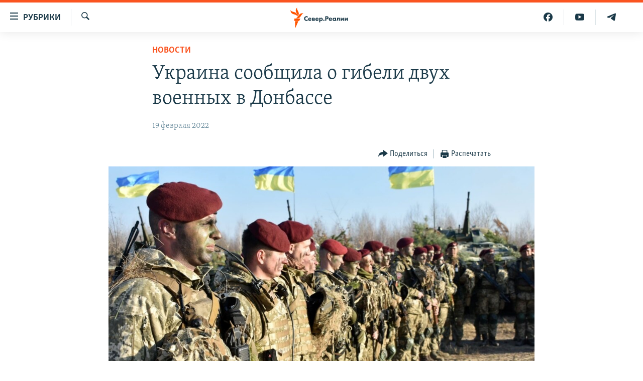

--- FILE ---
content_type: text/html; charset=utf-8
request_url: https://www.severreal.org/a/ukraina-soobschila-o-gibeli-dvuh-voennyh-v-donbasse/31711721.html
body_size: 13294
content:

<!DOCTYPE html>
<html lang="ru" dir="ltr" class="no-js">
<head>
<link href="/Content/responsive/RFE/ru-RU-SEV/RFE-ru-RU-SEV.css?&amp;av=0.0.0.0&amp;cb=371" rel="stylesheet"/>
<script src="https://tags.severreal.org/rferl-pangea/prod/utag.sync.js"></script> <script type='text/javascript' src='https://www.youtube.com/iframe_api' async></script>
<link rel="manifest" href="/manifest.json">
<script type="text/javascript">
//a general 'js' detection, must be on top level in <head>, due to CSS performance
document.documentElement.className = "js";
var cacheBuster = "371";
var appBaseUrl = "/";
var imgEnhancerBreakpoints = [0, 144, 256, 408, 650, 1023, 1597];
var isLoggingEnabled = false;
var isPreviewPage = false;
var isLivePreviewPage = false;
if (!isPreviewPage) {
window.RFE = window.RFE || {};
window.RFE.cacheEnabledByParam = window.location.href.indexOf('nocache=1') === -1;
const url = new URL(window.location.href);
const params = new URLSearchParams(url.search);
// Remove the 'nocache' parameter
params.delete('nocache');
// Update the URL without the 'nocache' parameter
url.search = params.toString();
window.history.replaceState(null, '', url.toString());
} else {
window.addEventListener('load', function() {
const links = window.document.links;
for (let i = 0; i < links.length; i++) {
links[i].href = '#';
links[i].target = '_self';
}
})
}
// Iframe & Embed detection
var embedProperties = {};
try {
// Reliable way to check if we are in an iframe.
var isIframe = window.self !== window.top;
embedProperties.is_iframe = isIframe;
if (!isIframe) {
embedProperties.embed_context = "main";
} else {
// We are in an iframe. Let's try to access the parent.
// This access will only fail with strict cross-origin (without document.domain).
var parentLocation = window.top.location;
// The access succeeded. Now we explicitly compare the hostname.
if (window.location.hostname === parentLocation.hostname) {
embedProperties.embed_context = "embed_self";
} else {
// Hostname is different (e.g. different subdomain with document.domain)
embedProperties.embed_context = "embed_cross";
}
// Since the access works, we can safely get the details.
embedProperties.url_parent = parentLocation.href;
embedProperties.title_parent = window.top.document.title;
}
} catch (err) {
// We are in an iframe, and an error occurred, probably due to cross-origin restrictions.
embedProperties.is_iframe = true;
embedProperties.embed_context = "embed_cross";
// We cannot access the properties of window.top.
// `document.referrer` can sometimes provide the URL of the parent page.
// It is not 100% reliable, but it is the best we can do in this situation.
embedProperties.url_parent = document.referrer || null;
embedProperties.title_parent = null; // We can't get to the title in a cross-origin scenario.
}
var pwaEnabled = true;
var swCacheDisabled;
</script>
<meta charset="utf-8" />
<title>Украина сообщила о гибели двух военных в Донбассе</title>
<meta name="description" content="Ещё четверо были ранены" />
<meta name="keywords" content="Новости, украина, Донбасс, вторжение в украину, война с украиной 2022 , лнр и днр" />
<meta name="viewport" content="width=device-width, initial-scale=1.0" />
<meta http-equiv="X-UA-Compatible" content="IE=edge" />
<meta name="robots" content="max-image-preview:large"><meta name = "yandex-verification" content = "0d8cc83685df6fb2" />
<meta name="facebook-domain-verification" content="rnvrrgh5t3xlxpw798g39abgbkkvp7" />
<link href="https://www.severreal.org/a/ukraina-soobschila-o-gibeli-dvuh-voennyh-v-donbasse/31711721.html" rel="canonical" />
<meta name="apple-mobile-web-app-title" content="RFE/RL" />
<meta name="apple-mobile-web-app-status-bar-style" content="black" />
<meta name="apple-itunes-app" content="app-id=478861937, app-argument=//31711721.ltr" />
<meta content="Украина сообщила о гибели двух военных в Донбассе" property="og:title" />
<meta content="Ещё четверо были ранены" property="og:description" />
<meta content="article" property="og:type" />
<meta content="https://www.severreal.org/a/ukraina-soobschila-o-gibeli-dvuh-voennyh-v-donbasse/31711721.html" property="og:url" />
<meta content="Север.Реалии " property="og:site_name" />
<meta content="https://gdb.rferl.org/b526e146-78ba-46b5-8faa-dfb5e5ed926b_cx0_cy2_cw0_w1200_h630.jpg" property="og:image" />
<meta content="1200" property="og:image:width" />
<meta content="630" property="og:image:height" />
<meta content="403534157431511" property="fb:app_id" />
<meta content="summary_large_image" name="twitter:card" />
<meta content="@SomeAccount" name="twitter:site" />
<meta content="https://gdb.rferl.org/b526e146-78ba-46b5-8faa-dfb5e5ed926b_cx0_cy2_cw0_w1200_h630.jpg" name="twitter:image" />
<meta content="Украина сообщила о гибели двух военных в Донбассе" name="twitter:title" />
<meta content="Ещё четверо были ранены" name="twitter:description" />
<link rel="amphtml" href="https://www.severreal.org/amp/ukraina-soobschila-o-gibeli-dvuh-voennyh-v-donbasse/31711721.html" />
<script type="application/ld+json">{"articleSection":"Новости","isAccessibleForFree":true,"headline":"Украина сообщила о гибели двух военных в Донбассе","inLanguage":"ru-RU-SEV","keywords":"Новости, украина, Донбасс, вторжение в украину, война с украиной 2022 , лнр и днр","author":{"@type":"Person","name":"RFE/RL"},"datePublished":"2022-02-19 18:20:48Z","dateModified":"2022-02-19 18:20:48Z","publisher":{"logo":{"width":512,"height":220,"@type":"ImageObject","url":"https://www.severreal.org/Content/responsive/RFE/ru-RU-SEV/img/logo.png"},"@type":"NewsMediaOrganization","url":"https://www.severreal.org","sameAs":["https://t.me/severrealii","https://www.youtube.com/channel/UCXbY7Lu7rj1ZwpkzDjJDFIw","https://www.facebook.com/severreal/","https://twitter.com/severrealii","https://www.instagram.com/sever.real/"],"name":"Север.Реалии","alternateName":""},"@context":"https://schema.org","@type":"NewsArticle","mainEntityOfPage":"https://www.severreal.org/a/ukraina-soobschila-o-gibeli-dvuh-voennyh-v-donbasse/31711721.html","url":"https://www.severreal.org/a/ukraina-soobschila-o-gibeli-dvuh-voennyh-v-donbasse/31711721.html","description":"Ещё четверо были ранены","image":{"width":1080,"height":608,"@type":"ImageObject","url":"https://gdb.rferl.org/b526e146-78ba-46b5-8faa-dfb5e5ed926b_cx0_cy2_cw0_w1080_h608.jpg"},"name":"Украина сообщила о гибели двух военных в Донбассе"}</script>
<script src="/Scripts/responsive/infographics.b?v=dVbZ-Cza7s4UoO3BqYSZdbxQZVF4BOLP5EfYDs4kqEo1&amp;av=0.0.0.0&amp;cb=371"></script>
<script src="/Scripts/responsive/loader.b?v=C-JLefdHQ4ECvt5x4bMsJCTq2VRkcN8JUkP-IB-DzAI1&amp;av=0.0.0.0&amp;cb=371"></script>
<link rel="icon" type="image/svg+xml" href="/Content/responsive/RFE/img/webApp/favicon.svg" />
<link rel="alternate icon" href="/Content/responsive/RFE/img/webApp/favicon.ico" />
<link rel="mask-icon" color="#ea6903" href="/Content/responsive/RFE/img/webApp/favicon_safari.svg" />
<link rel="apple-touch-icon" sizes="152x152" href="/Content/responsive/RFE/img/webApp/ico-152x152.png" />
<link rel="apple-touch-icon" sizes="144x144" href="/Content/responsive/RFE/img/webApp/ico-144x144.png" />
<link rel="apple-touch-icon" sizes="114x114" href="/Content/responsive/RFE/img/webApp/ico-114x114.png" />
<link rel="apple-touch-icon" sizes="72x72" href="/Content/responsive/RFE/img/webApp/ico-72x72.png" />
<link rel="apple-touch-icon-precomposed" href="/Content/responsive/RFE/img/webApp/ico-57x57.png" />
<link rel="icon" sizes="192x192" href="/Content/responsive/RFE/img/webApp/ico-192x192.png" />
<link rel="icon" sizes="128x128" href="/Content/responsive/RFE/img/webApp/ico-128x128.png" />
<meta name="msapplication-TileColor" content="#ffffff" />
<meta name="msapplication-TileImage" content="/Content/responsive/RFE/img/webApp/ico-144x144.png" />
<link rel="preload" href="/Content/responsive/fonts/Skolar-Lt_Cyrl_v2.4.woff" type="font/woff" as="font" crossorigin="anonymous" />
<link rel="alternate" type="application/rss+xml" title="RFE/RL - Top Stories [RSS]" href="/api/" />
<link rel="sitemap" type="application/rss+xml" href="/sitemap.xml" />
<script type="text/javascript">
var analyticsData = Object.assign(embedProperties, {url:"https://www.severreal.org/a/ukraina-soobschila-o-gibeli-dvuh-voennyh-v-donbasse/31711721.html",property_id:"520",article_uid:"31711721",page_title:"Украина сообщила о гибели двух военных в Донбассе",page_type:"article",content_type:"article",subcontent_type:"article",last_modified:"2022-02-19 18:20:48Z",pub_datetime:"2022-02-19 18:20:48Z",section:"новости",english_section:"news",byline:"",categories:"news",tags:"украина;донбасс;вторжение в украину;война с украиной 2022 ;лнр и днр",domain:"www.severreal.org",language:"Russian",language_service:"RFERL Russian",platform:"web",copied:"no",copied_article:"",copied_title:"",runs_js:"Yes",cms_release:"8.45.0.0.371",enviro_type:"prod",slug:"ukraina-soobschila-o-gibeli-dvuh-voennyh-v-donbasse",entity:"RFE",short_language_service:"RU",platform_short:"W",page_name:"Украина сообщила о гибели двух военных в Донбассе"});
// Push Analytics data as GTM message (without "event" attribute and before GTM initialization)
window.dataLayer = window.dataLayer || [];
window.dataLayer.push(analyticsData);
</script>
<script type="text/javascript" data-cookiecategory="analytics">
var gtmEventObject = {event: 'page_meta_ready'};window.dataLayer = window.dataLayer || [];window.dataLayer.push(gtmEventObject);
var renderGtm = "true";
if (renderGtm === "true") {
(function(w,d,s,l,i){w[l]=w[l]||[];w[l].push({'gtm.start':new Date().getTime(),event:'gtm.js'});var f=d.getElementsByTagName(s)[0],j=d.createElement(s),dl=l!='dataLayer'?'&l='+l:'';j.async=true;j.src='//www.googletagmanager.com/gtm.js?id='+i+dl;f.parentNode.insertBefore(j,f);})(window,document,'script','dataLayer','GTM-WXZBPZ');
}
</script>
</head>
<body class=" nav-no-loaded cc_theme pg-article pg-article--single-column print-lay-article nojs-images ">
<noscript><iframe src="https://www.googletagmanager.com/ns.html?id=GTM-WXZBPZ" height="0" width="0" style="display:none;visibility:hidden"></iframe></noscript> <script type="text/javascript" data-cookiecategory="analytics">
var gtmEventObject = {event: 'page_meta_ready'};window.dataLayer = window.dataLayer || [];window.dataLayer.push(gtmEventObject);
var renderGtm = "true";
if (renderGtm === "true") {
(function(w,d,s,l,i){w[l]=w[l]||[];w[l].push({'gtm.start':new Date().getTime(),event:'gtm.js'});var f=d.getElementsByTagName(s)[0],j=d.createElement(s),dl=l!='dataLayer'?'&l='+l:'';j.async=true;j.src='//www.googletagmanager.com/gtm.js?id='+i+dl;f.parentNode.insertBefore(j,f);})(window,document,'script','dataLayer','GTM-WXZBPZ');
}
</script>
<!--Analytics tag js version start-->
<script type="text/javascript" data-cookiecategory="analytics">
var utag_data = Object.assign({}, analyticsData, {pub_year:"2022",pub_month:"02",pub_day:"19",pub_hour:"18",pub_weekday:"Saturday"});
if(typeof(TealiumTagFrom)==='function' && typeof(TealiumTagSearchKeyword)==='function') {
var utag_from=TealiumTagFrom();var utag_searchKeyword=TealiumTagSearchKeyword();
if(utag_searchKeyword!=null && utag_searchKeyword!=='' && utag_data["search_keyword"]==null) utag_data["search_keyword"]=utag_searchKeyword;if(utag_from!=null && utag_from!=='') utag_data["from"]=TealiumTagFrom();}
if(window.top!== window.self&&utag_data.page_type==="snippet"){utag_data.page_type = 'iframe';}
try{if(window.top!==window.self&&window.self.location.hostname===window.top.location.hostname){utag_data.platform = 'self-embed';utag_data.platform_short = 'se';}}catch(e){if(window.top!==window.self&&window.self.location.search.includes("platformType=self-embed")){utag_data.platform = 'cross-promo';utag_data.platform_short = 'cp';}}
(function(a,b,c,d){ a="https://tags.severreal.org/rferl-pangea/prod/utag.js"; b=document;c="script";d=b.createElement(c);d.src=a;d.type="text/java"+c;d.async=true; a=b.getElementsByTagName(c)[0];a.parentNode.insertBefore(d,a); })();
</script>
<!--Analytics tag js version end-->
<!-- Analytics tag management NoScript -->
<noscript>
<img style="position: absolute; border: none;" src="https://ssc.severreal.org/b/ss/bbgprod,bbgentityrferl/1/G.4--NS/618099652?pageName=rfe%3aru%3aw%3aarticle%3a%d0%a3%d0%ba%d1%80%d0%b0%d0%b8%d0%bd%d0%b0%20%d1%81%d0%be%d0%be%d0%b1%d1%89%d0%b8%d0%bb%d0%b0%20%d0%be%20%d0%b3%d0%b8%d0%b1%d0%b5%d0%bb%d0%b8%20%d0%b4%d0%b2%d1%83%d1%85%20%d0%b2%d0%be%d0%b5%d0%bd%d0%bd%d1%8b%d1%85%20%d0%b2%20%d0%94%d0%be%d0%bd%d0%b1%d0%b0%d1%81%d1%81%d0%b5&amp;c6=%d0%a3%d0%ba%d1%80%d0%b0%d0%b8%d0%bd%d0%b0%20%d1%81%d0%be%d0%be%d0%b1%d1%89%d0%b8%d0%bb%d0%b0%20%d0%be%20%d0%b3%d0%b8%d0%b1%d0%b5%d0%bb%d0%b8%20%d0%b4%d0%b2%d1%83%d1%85%20%d0%b2%d0%be%d0%b5%d0%bd%d0%bd%d1%8b%d1%85%20%d0%b2%20%d0%94%d0%be%d0%bd%d0%b1%d0%b0%d1%81%d1%81%d0%b5&amp;v36=8.45.0.0.371&amp;v6=D=c6&amp;g=https%3a%2f%2fwww.severreal.org%2fa%2fukraina-soobschila-o-gibeli-dvuh-voennyh-v-donbasse%2f31711721.html&amp;c1=D=g&amp;v1=D=g&amp;events=event1,event52&amp;c16=rferl%20russian&amp;v16=D=c16&amp;c5=news&amp;v5=D=c5&amp;ch=%d0%9d%d0%be%d0%b2%d0%be%d1%81%d1%82%d0%b8&amp;c15=russian&amp;v15=D=c15&amp;c4=article&amp;v4=D=c4&amp;c14=31711721&amp;v14=D=c14&amp;v20=no&amp;c17=web&amp;v17=D=c17&amp;mcorgid=518abc7455e462b97f000101%40adobeorg&amp;server=www.severreal.org&amp;pageType=D=c4&amp;ns=bbg&amp;v29=D=server&amp;v25=rfe&amp;v30=520&amp;v105=D=User-Agent " alt="analytics" width="1" height="1" /></noscript>
<!-- End of Analytics tag management NoScript -->
<!--*** Accessibility links - For ScreenReaders only ***-->
<section>
<div class="sr-only">
<h2>Ссылки для упрощенного доступа</h2>
<ul>
<li><a href="#content" data-disable-smooth-scroll="1">Вернуться к основному содержанию</a></li>
<li><a href="#navigation" data-disable-smooth-scroll="1">Вернутся к главной навигации</a></li>
<li><a href="#txtHeaderSearch" data-disable-smooth-scroll="1">Вернутся к поиску</a></li>
</ul>
</div>
</section>
<div class="fb-quote"></div>
<div dir="ltr">
<div id="page">
<aside>
<div class="c-lightbox overlay-modal">
<div class="c-lightbox__intro">
<h2 class="c-lightbox__intro-title"></h2>
<button class="btn btn--rounded c-lightbox__btn c-lightbox__intro-next" title="Следующий">
<span class="ico ico--rounded ico-chevron-forward"></span>
<span class="sr-only">Следующий</span>
</button>
</div>
<div class="c-lightbox__nav">
<button class="btn btn--rounded c-lightbox__btn c-lightbox__btn--close" title="Закрыть">
<span class="ico ico--rounded ico-close"></span>
<span class="sr-only">Закрыть</span>
</button>
<button class="btn btn--rounded c-lightbox__btn c-lightbox__btn--prev" title="Предыдущий">
<span class="ico ico--rounded ico-chevron-backward"></span>
<span class="sr-only">Предыдущий</span>
</button>
<button class="btn btn--rounded c-lightbox__btn c-lightbox__btn--next" title="Следующий">
<span class="ico ico--rounded ico-chevron-forward"></span>
<span class="sr-only">Следующий</span>
</button>
</div>
<div class="c-lightbox__content-wrap">
<figure class="c-lightbox__content">
<span class="c-spinner c-spinner--lightbox">
<img src="/Content/responsive/img/player-spinner.png"
alt="пожалуйста, подождите"
title="пожалуйста, подождите" />
</span>
<div class="c-lightbox__img">
<div class="thumb">
<img src="" alt="" />
</div>
</div>
<figcaption>
<div class="c-lightbox__info c-lightbox__info--foot">
<span class="c-lightbox__counter"></span>
<span class="caption c-lightbox__caption"></span>
</div>
</figcaption>
</figure>
</div>
<div class="hidden">
<div class="content-advisory__box content-advisory__box--lightbox">
<span class="content-advisory__box-text">This image contains sensitive content which some people may find offensive or disturbing.</span>
<button class="btn btn--transparent content-advisory__box-btn m-t-md" value="text" type="button">
<span class="btn__text">
Click to reveal
</span>
</button>
</div>
</div>
</div>
<div class="print-dialogue">
<div class="container">
<h3 class="print-dialogue__title section-head">Print Options:</h3>
<div class="print-dialogue__opts">
<ul class="print-dialogue__opt-group">
<li class="form__group form__group--checkbox">
<input class="form__check " id="checkboxImages" name="checkboxImages" type="checkbox" checked="checked" />
<label for="checkboxImages" class="form__label m-t-md">Images</label>
</li>
<li class="form__group form__group--checkbox">
<input class="form__check " id="checkboxMultimedia" name="checkboxMultimedia" type="checkbox" checked="checked" />
<label for="checkboxMultimedia" class="form__label m-t-md">Multimedia</label>
</li>
</ul>
<ul class="print-dialogue__opt-group">
<li class="form__group form__group--checkbox">
<input class="form__check " id="checkboxEmbedded" name="checkboxEmbedded" type="checkbox" checked="checked" />
<label for="checkboxEmbedded" class="form__label m-t-md">Embedded Content</label>
</li>
<li class="form__group form__group--checkbox">
<input class="form__check " id="checkboxComments" name="checkboxComments" type="checkbox" />
<label for="checkboxComments" class="form__label m-t-md"> Comments</label>
</li>
</ul>
</div>
<div class="print-dialogue__buttons">
<button class="btn btn--secondary close-button" type="button" title="Отменить">
<span class="btn__text ">Отменить</span>
</button>
<button class="btn btn-cust-print m-l-sm" type="button" title="Распечатать">
<span class="btn__text ">Распечатать</span>
</button>
</div>
</div>
</div>
<div class="ctc-message pos-fix">
<div class="ctc-message__inner">Link has been copied to clipboard</div>
</div>
</aside>
<div class="hdr-20 hdr-20--big">
<div class="hdr-20__inner">
<div class="hdr-20__max pos-rel">
<div class="hdr-20__side hdr-20__side--primary d-flex">
<label data-for="main-menu-ctrl" data-switcher-trigger="true" data-switch-target="main-menu-ctrl" class="burger hdr-trigger pos-rel trans-trigger" data-trans-evt="click" data-trans-id="menu">
<span class="ico ico-close hdr-trigger__ico hdr-trigger__ico--close burger__ico burger__ico--close"></span>
<span class="ico ico-menu hdr-trigger__ico hdr-trigger__ico--open burger__ico burger__ico--open"></span>
<span class="burger__label">Рубрики</span>
</label>
<div class="menu-pnl pos-fix trans-target" data-switch-target="main-menu-ctrl" data-trans-id="menu">
<div class="menu-pnl__inner">
<nav class="main-nav menu-pnl__item menu-pnl__item--first">
<ul class="main-nav__list accordeon" data-analytics-tales="false" data-promo-name="link" data-location-name="nav,secnav">
<li class="main-nav__item">
<a class="main-nav__item-name main-nav__item-name--link" href="/reports" title="Репортаж" data-item-name="reports" >Репортаж</a>
</li>
<li class="main-nav__item">
<a class="main-nav__item-name main-nav__item-name--link" href="/razbor" title="Экспертиза" data-item-name="review" >Экспертиза</a>
</li>
<li class="main-nav__item">
<a class="main-nav__item-name main-nav__item-name--link" href="/interview" title="интервью" data-item-name="interview" >интервью</a>
</li>
<li class="main-nav__item">
<a class="main-nav__item-name main-nav__item-name--link" href="/opinions" title="мнения" data-item-name="opinions" >мнения</a>
</li>
<li class="main-nav__item">
<a class="main-nav__item-name main-nav__item-name--link" href="/history" title="история" data-item-name="history" >история</a>
</li>
<li class="main-nav__item">
<a class="main-nav__item-name main-nav__item-name--link" href="/u-sosedej" title="У соседей" data-item-name="sev-sosedi" >У соседей</a>
</li>
<li class="main-nav__item">
<a class="main-nav__item-name main-nav__item-name--link" href="/novosti-ne-politika" title="Ну и новость!" data-item-name="not-news" >Ну и новость!</a>
</li>
<li class="main-nav__item">
<a class="main-nav__item-name main-nav__item-name--link" href="/multimedia" title="Видео" data-item-name="multimedia" >Видео</a>
</li>
<li class="main-nav__item">
<a class="main-nav__item-name main-nav__item-name--link" href="/obshchestvo" title="Общество" data-item-name="society" >Общество</a>
</li>
<li class="main-nav__item accordeon__item" data-switch-target="menu-item-3253">
<label class="main-nav__item-name main-nav__item-name--label accordeon__control-label" data-switcher-trigger="true" data-for="menu-item-3253">
Спецпроекты
<span class="ico ico-chevron-down main-nav__chev"></span>
</label>
<div class="main-nav__sub-list">
<a class="main-nav__item-name main-nav__item-name--link main-nav__item-name--sub" href="/posle-imperii" title="После империи" data-item-name="posle-imperii" >После империи</a>
<a class="main-nav__item-name main-nav__item-name--link main-nav__item-name--sub" href="/price-of-war" title="цена войны" data-item-name="price-of-war" >цена войны</a>
<a class="main-nav__item-name main-nav__item-name--link main-nav__item-name--sub" href="/philosophy-steamer" title="Философский пароход. К 100-летию изгнания" data-item-name="philosophy-steamer" >Философский пароход. К 100-летию изгнания</a>
<a class="main-nav__item-name main-nav__item-name--link main-nav__item-name--sub" href="/russian-world" title="Русский мир" data-item-name="russian-world" >Русский мир</a>
</div>
</li>
<li class="main-nav__item">
<a class="main-nav__item-name main-nav__item-name--link" href="/block" title="Как обойти блокировку" data-item-name="blocking-sever" >Как обойти блокировку</a>
</li>
</ul>
</nav>
<div class="menu-pnl__item">
<a href="https://www.sibreal.org" class="menu-pnl__item-link" alt="Сибирь.Реалии">Сибирь.Реалии</a>
<a href="https://www.svoboda.org" class="menu-pnl__item-link" alt="Радио Свобода">Радио Свобода</a>
</div>
<div class="menu-pnl__item menu-pnl__item--social">
<h5 class="menu-pnl__sub-head">Социальные сети</h5>
<a href="https://t.me/severrealii" title="Подпишитесь на наш канал в Telegram" data-analytics-text="follow_on_telegram" class="btn btn--rounded btn--social-inverted menu-pnl__btn js-social-btn btn-telegram" target="_blank" rel="noopener">
<span class="ico ico-telegram ico--rounded"></span>
</a>
<a href="https://www.youtube.com/channel/UCXbY7Lu7rj1ZwpkzDjJDFIw" title="Присоединяйтесь в Youtube" data-analytics-text="follow_on_youtube" class="btn btn--rounded btn--social-inverted menu-pnl__btn js-social-btn btn-youtube" target="_blank" rel="noopener">
<span class="ico ico-youtube ico--rounded"></span>
</a>
<a href="https://twitter.com/severrealii" title="Мы в Twitter" data-analytics-text="follow_on_twitter" class="btn btn--rounded btn--social-inverted menu-pnl__btn js-social-btn btn-twitter" target="_blank" rel="noopener">
<span class="ico ico-twitter ico--rounded"></span>
</a>
<a href="https://www.facebook.com/severreal/" title="Мы в Facebook" data-analytics-text="follow_on_facebook" class="btn btn--rounded btn--social-inverted menu-pnl__btn js-social-btn btn-facebook" target="_blank" rel="noopener">
<span class="ico ico-facebook-alt ico--rounded"></span>
</a>
<a href="https://www.instagram.com/sever.real/" title="Подпишитесь на нашу страницу в Instagram" data-analytics-text="follow_on_instagram" class="btn btn--rounded btn--social-inverted menu-pnl__btn js-social-btn btn-instagram" target="_blank" rel="noopener">
<span class="ico ico-instagram ico--rounded"></span>
</a>
</div>
<div class="menu-pnl__item">
<a href="/navigation/allsites" class="menu-pnl__item-link">
<span class="ico ico-languages "></span>
Все сайты РСЕ/РС
</a>
</div>
</div>
</div>
<label data-for="top-search-ctrl" data-switcher-trigger="true" data-switch-target="top-search-ctrl" class="top-srch-trigger hdr-trigger">
<span class="ico ico-close hdr-trigger__ico hdr-trigger__ico--close top-srch-trigger__ico top-srch-trigger__ico--close"></span>
<span class="ico ico-search hdr-trigger__ico hdr-trigger__ico--open top-srch-trigger__ico top-srch-trigger__ico--open"></span>
</label>
<div class="srch-top srch-top--in-header" data-switch-target="top-search-ctrl">
<div class="container">
<form action="/s" class="srch-top__form srch-top__form--in-header" id="form-topSearchHeader" method="get" role="search"><label for="txtHeaderSearch" class="sr-only">Искать</label>
<input type="text" id="txtHeaderSearch" name="k" placeholder="текст для поиска..." accesskey="s" value="" class="srch-top__input analyticstag-event" onkeydown="if (event.keyCode === 13) { FireAnalyticsTagEventOnSearch('search', $dom.get('#txtHeaderSearch')[0].value) }" />
<button title="Искать" type="submit" class="btn btn--top-srch analyticstag-event" onclick="FireAnalyticsTagEventOnSearch('search', $dom.get('#txtHeaderSearch')[0].value) ">
<span class="ico ico-search"></span>
</button></form>
</div>
</div>
<a href="/" class="main-logo-link">
<img src="/Content/responsive/RFE/ru-RU-SEV/img/logo-compact.svg" class="main-logo main-logo--comp" alt="site logo">
<img src="/Content/responsive/RFE/ru-RU-SEV/img/logo.svg" class="main-logo main-logo--big" alt="site logo">
</a>
</div>
<div class="hdr-20__side hdr-20__side--secondary d-flex">
<a href="https://t.me/severrealii" title="Telegram" class="hdr-20__secondary-item" data-item-name="custom1">
<span class="ico-custom ico-custom--1 hdr-20__secondary-icon"></span>
</a>
<a href="https://www.youtube.com/channel/UCXbY7Lu7rj1ZwpkzDjJDFIw" title="YouTube" class="hdr-20__secondary-item" data-item-name="custom2">
<span class="ico-custom ico-custom--2 hdr-20__secondary-icon"></span>
</a>
<a href="https://www.facebook.com/severreal/" title="Facebook" class="hdr-20__secondary-item" data-item-name="custom3">
<span class="ico-custom ico-custom--3 hdr-20__secondary-icon"></span>
</a>
<a href="/s" title="Искать" class="hdr-20__secondary-item hdr-20__secondary-item--search" data-item-name="search">
<span class="ico ico-search hdr-20__secondary-icon hdr-20__secondary-icon--search"></span>
</a>
<div class="srch-bottom">
<form action="/s" class="srch-bottom__form d-flex" id="form-bottomSearch" method="get" role="search"><label for="txtSearch" class="sr-only">Искать</label>
<input type="search" id="txtSearch" name="k" placeholder="текст для поиска..." accesskey="s" value="" class="srch-bottom__input analyticstag-event" onkeydown="if (event.keyCode === 13) { FireAnalyticsTagEventOnSearch('search', $dom.get('#txtSearch')[0].value) }" />
<button title="Искать" type="submit" class="btn btn--bottom-srch analyticstag-event" onclick="FireAnalyticsTagEventOnSearch('search', $dom.get('#txtSearch')[0].value) ">
<span class="ico ico-search"></span>
</button></form>
</div>
</div>
<img src="/Content/responsive/RFE/ru-RU-SEV/img/logo-print.gif" class="logo-print" loading="lazy" alt="site logo">
<img src="/Content/responsive/RFE/ru-RU-SEV/img/logo-print_color.png" class="logo-print logo-print--color" loading="lazy" alt="site logo">
</div>
</div>
</div>
<script>
if (document.body.className.indexOf('pg-home') > -1) {
var nav2In = document.querySelector('.hdr-20__inner');
var nav2Sec = document.querySelector('.hdr-20__side--secondary');
var secStyle = window.getComputedStyle(nav2Sec);
if (nav2In && window.pageYOffset < 150 && secStyle['position'] !== 'fixed') {
nav2In.classList.add('hdr-20__inner--big')
}
}
</script>
<div class="c-hlights c-hlights--breaking c-hlights--no-item" data-hlight-display="mobile,desktop">
<div class="c-hlights__wrap container p-0">
<div class="c-hlights__nav">
<a role="button" href="#" title="Предыдущий">
<span class="ico ico-chevron-backward m-0"></span>
<span class="sr-only">Предыдущий</span>
</a>
<a role="button" href="#" title="Следующий">
<span class="ico ico-chevron-forward m-0"></span>
<span class="sr-only">Следующий</span>
</a>
</div>
<span class="c-hlights__label">
<span class="">Новость часа</span>
<span class="switcher-trigger">
<label data-for="more-less-1" data-switcher-trigger="true" class="switcher-trigger__label switcher-trigger__label--more p-b-0" title="Показать больше">
<span class="ico ico-chevron-down"></span>
</label>
<label data-for="more-less-1" data-switcher-trigger="true" class="switcher-trigger__label switcher-trigger__label--less p-b-0" title="Show less">
<span class="ico ico-chevron-up"></span>
</label>
</span>
</span>
<ul class="c-hlights__items switcher-target" data-switch-target="more-less-1">
</ul>
</div>
</div> <div id="content">
<main class="container">
<div class="hdr-container">
<div class="row">
<div class="col-xs-12 col-sm-12 col-md-10 col-md-offset-1">
<div class="row">
<div class="col-category col-xs-12 col-md-8 col-md-offset-2"> <div class="category js-category">
<a class="" href="/news">Новости</a> </div>
</div><div class="col-title col-xs-12 col-md-8 col-md-offset-2"> <h1 class="title pg-title">
Украина сообщила о гибели двух военных в Донбассе
</h1>
</div><div class="col-publishing-details col-xs-12 col-md-8 col-md-offset-2"> <div class="publishing-details ">
<div class="published">
<span class="date" >
<time pubdate="pubdate" datetime="2022-02-19T21:20:48+03:00">
19 февраля 2022
</time>
</span>
</div>
</div>
</div><div class="col-xs-12 col-md-8 col-md-offset-2"> <div class="col-article-tools pos-rel article-share">
<div class="col-article-tools__end">
<div class="share--box">
<div class="sticky-share-container" style="display:none">
<div class="container">
<a href="https://www.severreal.org" id="logo-sticky-share">&nbsp;</a>
<div class="pg-title pg-title--sticky-share">
Украина сообщила о гибели двух военных в Донбассе
</div>
<div class="sticked-nav-actions">
<!--This part is for sticky navigation display-->
<p class="buttons link-content-sharing p-0 ">
<button class="btn btn--link btn-content-sharing p-t-0 " id="btnContentSharing" value="text" role="Button" type="" title="поделиться в других соцсетях">
<span class="ico ico-share ico--l"></span>
<span class="btn__text ">
Поделиться
</span>
</button>
</p>
<aside class="content-sharing js-content-sharing js-content-sharing--apply-sticky content-sharing--sticky"
role="complementary"
data-share-url="https://www.severreal.org/a/ukraina-soobschila-o-gibeli-dvuh-voennyh-v-donbasse/31711721.html" data-share-title="Украина сообщила о гибели двух военных в Донбассе" data-share-text="Ещё четверо были ранены">
<div class="content-sharing__popover">
<h6 class="content-sharing__title">Поделиться</h6>
<button href="#close" id="btnCloseSharing" class="btn btn--text-like content-sharing__close-btn">
<span class="ico ico-close ico--l"></span>
</button>
<ul class="content-sharing__list">
<li class="content-sharing__item">
<div class="ctc ">
<input type="text" class="ctc__input" readonly="readonly">
<a href="" js-href="https://www.severreal.org/a/ukraina-soobschila-o-gibeli-dvuh-voennyh-v-donbasse/31711721.html" class="content-sharing__link ctc__button">
<span class="ico ico-copy-link ico--rounded ico--s"></span>
<span class="content-sharing__link-text">Копировать ссылку</span>
</a>
</div>
</li>
<li class="content-sharing__item">
<a href="https://telegram.me/share/url?url=https%3a%2f%2fwww.severreal.org%2fa%2fukraina-soobschila-o-gibeli-dvuh-voennyh-v-donbasse%2f31711721.html"
data-analytics-text="share_on_telegram"
title="Telegram" target="_blank"
class="content-sharing__link js-social-btn">
<span class="ico ico-telegram ico--rounded ico--s"></span>
<span class="content-sharing__link-text">Telegram</span>
</a>
</li>
<li class="content-sharing__item">
<a href="https://facebook.com/sharer.php?u=https%3a%2f%2fwww.severreal.org%2fa%2fukraina-soobschila-o-gibeli-dvuh-voennyh-v-donbasse%2f31711721.html"
data-analytics-text="share_on_facebook"
title="Facebook" target="_blank"
class="content-sharing__link js-social-btn">
<span class="ico ico-facebook ico--rounded ico--s"></span>
<span class="content-sharing__link-text">Facebook</span>
</a>
</li>
<li class="content-sharing__item">
<a href="https://twitter.com/share?url=https%3a%2f%2fwww.severreal.org%2fa%2fukraina-soobschila-o-gibeli-dvuh-voennyh-v-donbasse%2f31711721.html&amp;text=%d0%a3%d0%ba%d1%80%d0%b0%d0%b8%d0%bd%d0%b0+%d1%81%d0%be%d0%be%d0%b1%d1%89%d0%b8%d0%bb%d0%b0+%d0%be+%d0%b3%d0%b8%d0%b1%d0%b5%d0%bb%d0%b8+%d0%b4%d0%b2%d1%83%d1%85+%d0%b2%d0%be%d0%b5%d0%bd%d0%bd%d1%8b%d1%85+%d0%b2+%d0%94%d0%be%d0%bd%d0%b1%d0%b0%d1%81%d1%81%d0%b5"
data-analytics-text="share_on_twitter"
title="X (Twitter)" target="_blank"
class="content-sharing__link js-social-btn">
<span class="ico ico-twitter ico--rounded ico--s"></span>
<span class="content-sharing__link-text">X (Twitter)</span>
</a>
</li>
<li class="content-sharing__item visible-xs-inline-block visible-sm-inline-block">
<a href="whatsapp://send?text=https%3a%2f%2fwww.severreal.org%2fa%2fukraina-soobschila-o-gibeli-dvuh-voennyh-v-donbasse%2f31711721.html"
data-analytics-text="share_on_whatsapp"
title="WhatsApp" target="_blank"
class="content-sharing__link js-social-btn">
<span class="ico ico-whatsapp ico--rounded ico--s"></span>
<span class="content-sharing__link-text">WhatsApp</span>
</a>
</li>
<li class="content-sharing__item visible-md-inline-block visible-lg-inline-block">
<a href="https://web.whatsapp.com/send?text=https%3a%2f%2fwww.severreal.org%2fa%2fukraina-soobschila-o-gibeli-dvuh-voennyh-v-donbasse%2f31711721.html"
data-analytics-text="share_on_whatsapp_desktop"
title="WhatsApp" target="_blank"
class="content-sharing__link js-social-btn">
<span class="ico ico-whatsapp ico--rounded ico--s"></span>
<span class="content-sharing__link-text">WhatsApp</span>
</a>
</li>
<li class="content-sharing__item">
<a href="https://www.linkedin.com/shareArticle?mini=true&amp;url=https%3a%2f%2fwww.severreal.org%2fa%2fukraina-soobschila-o-gibeli-dvuh-voennyh-v-donbasse%2f31711721.html&amp;title=Украина сообщила о гибели двух военных в Донбассе"
data-analytics-text="share_on_linkedIn"
title="LinkedIn" target="_blank"
class="content-sharing__link js-social-btn">
<span class="ico ico-linkedin ico--rounded ico--s"></span>
<span class="content-sharing__link-text">LinkedIn</span>
</a>
</li>
<li class="content-sharing__item">
<a href="mailto:?body=https%3a%2f%2fwww.severreal.org%2fa%2fukraina-soobschila-o-gibeli-dvuh-voennyh-v-donbasse%2f31711721.html&amp;subject=Украина сообщила о гибели двух военных в Донбассе"
title="Email"
class="content-sharing__link ">
<span class="ico ico-email ico--rounded ico--s"></span>
<span class="content-sharing__link-text">Email</span>
</a>
</li>
</ul>
</div>
</aside>
</div>
</div>
</div>
<div class="links">
<p class="buttons link-content-sharing p-0 ">
<button class="btn btn--link btn-content-sharing p-t-0 " id="btnContentSharing" value="text" role="Button" type="" title="поделиться в других соцсетях">
<span class="ico ico-share ico--l"></span>
<span class="btn__text ">
Поделиться
</span>
</button>
</p>
<aside class="content-sharing js-content-sharing " role="complementary"
data-share-url="https://www.severreal.org/a/ukraina-soobschila-o-gibeli-dvuh-voennyh-v-donbasse/31711721.html" data-share-title="Украина сообщила о гибели двух военных в Донбассе" data-share-text="Ещё четверо были ранены">
<div class="content-sharing__popover">
<h6 class="content-sharing__title">Поделиться</h6>
<button href="#close" id="btnCloseSharing" class="btn btn--text-like content-sharing__close-btn">
<span class="ico ico-close ico--l"></span>
</button>
<ul class="content-sharing__list">
<li class="content-sharing__item">
<div class="ctc ">
<input type="text" class="ctc__input" readonly="readonly">
<a href="" js-href="https://www.severreal.org/a/ukraina-soobschila-o-gibeli-dvuh-voennyh-v-donbasse/31711721.html" class="content-sharing__link ctc__button">
<span class="ico ico-copy-link ico--rounded ico--l"></span>
<span class="content-sharing__link-text">Копировать ссылку</span>
</a>
</div>
</li>
<li class="content-sharing__item">
<a href="https://telegram.me/share/url?url=https%3a%2f%2fwww.severreal.org%2fa%2fukraina-soobschila-o-gibeli-dvuh-voennyh-v-donbasse%2f31711721.html"
data-analytics-text="share_on_telegram"
title="Telegram" target="_blank"
class="content-sharing__link js-social-btn">
<span class="ico ico-telegram ico--rounded ico--l"></span>
<span class="content-sharing__link-text">Telegram</span>
</a>
</li>
<li class="content-sharing__item">
<a href="https://facebook.com/sharer.php?u=https%3a%2f%2fwww.severreal.org%2fa%2fukraina-soobschila-o-gibeli-dvuh-voennyh-v-donbasse%2f31711721.html"
data-analytics-text="share_on_facebook"
title="Facebook" target="_blank"
class="content-sharing__link js-social-btn">
<span class="ico ico-facebook ico--rounded ico--l"></span>
<span class="content-sharing__link-text">Facebook</span>
</a>
</li>
<li class="content-sharing__item">
<a href="https://twitter.com/share?url=https%3a%2f%2fwww.severreal.org%2fa%2fukraina-soobschila-o-gibeli-dvuh-voennyh-v-donbasse%2f31711721.html&amp;text=%d0%a3%d0%ba%d1%80%d0%b0%d0%b8%d0%bd%d0%b0+%d1%81%d0%be%d0%be%d0%b1%d1%89%d0%b8%d0%bb%d0%b0+%d0%be+%d0%b3%d0%b8%d0%b1%d0%b5%d0%bb%d0%b8+%d0%b4%d0%b2%d1%83%d1%85+%d0%b2%d0%be%d0%b5%d0%bd%d0%bd%d1%8b%d1%85+%d0%b2+%d0%94%d0%be%d0%bd%d0%b1%d0%b0%d1%81%d1%81%d0%b5"
data-analytics-text="share_on_twitter"
title="X (Twitter)" target="_blank"
class="content-sharing__link js-social-btn">
<span class="ico ico-twitter ico--rounded ico--l"></span>
<span class="content-sharing__link-text">X (Twitter)</span>
</a>
</li>
<li class="content-sharing__item visible-xs-inline-block visible-sm-inline-block">
<a href="whatsapp://send?text=https%3a%2f%2fwww.severreal.org%2fa%2fukraina-soobschila-o-gibeli-dvuh-voennyh-v-donbasse%2f31711721.html"
data-analytics-text="share_on_whatsapp"
title="WhatsApp" target="_blank"
class="content-sharing__link js-social-btn">
<span class="ico ico-whatsapp ico--rounded ico--l"></span>
<span class="content-sharing__link-text">WhatsApp</span>
</a>
</li>
<li class="content-sharing__item visible-md-inline-block visible-lg-inline-block">
<a href="https://web.whatsapp.com/send?text=https%3a%2f%2fwww.severreal.org%2fa%2fukraina-soobschila-o-gibeli-dvuh-voennyh-v-donbasse%2f31711721.html"
data-analytics-text="share_on_whatsapp_desktop"
title="WhatsApp" target="_blank"
class="content-sharing__link js-social-btn">
<span class="ico ico-whatsapp ico--rounded ico--l"></span>
<span class="content-sharing__link-text">WhatsApp</span>
</a>
</li>
<li class="content-sharing__item">
<a href="https://www.linkedin.com/shareArticle?mini=true&amp;url=https%3a%2f%2fwww.severreal.org%2fa%2fukraina-soobschila-o-gibeli-dvuh-voennyh-v-donbasse%2f31711721.html&amp;title=Украина сообщила о гибели двух военных в Донбассе"
data-analytics-text="share_on_linkedIn"
title="LinkedIn" target="_blank"
class="content-sharing__link js-social-btn">
<span class="ico ico-linkedin ico--rounded ico--l"></span>
<span class="content-sharing__link-text">LinkedIn</span>
</a>
</li>
<li class="content-sharing__item">
<a href="mailto:?body=https%3a%2f%2fwww.severreal.org%2fa%2fukraina-soobschila-o-gibeli-dvuh-voennyh-v-donbasse%2f31711721.html&amp;subject=Украина сообщила о гибели двух военных в Донбассе"
title="Email"
class="content-sharing__link ">
<span class="ico ico-email ico--rounded ico--l"></span>
<span class="content-sharing__link-text">Email</span>
</a>
</li>
</ul>
</div>
</aside>
<p class="link-print hidden-xs buttons p-0">
<button class="btn btn--link btn-print p-t-0" onclick="if (typeof FireAnalyticsTagEvent === 'function') {FireAnalyticsTagEvent({ on_page_event: 'print_story' });}return false" title="(CTRL+P)">
<span class="ico ico-print"></span>
<span class="btn__text">Распечатать</span>
</button>
</p>
</div>
</div>
</div>
</div>
</div><div class="col-multimedia col-xs-12 col-md-10 col-md-offset-1"> <div class="cover-media">
<figure class="media-image js-media-expand">
<div class="img-wrap">
<div class="thumb thumb16_9">
<img src="https://gdb.rferl.org/b526e146-78ba-46b5-8faa-dfb5e5ed926b_cx0_cy2_cw0_w250_r1_s.jpg" alt="Иллюстративное фото" />
</div>
</div>
<figcaption>
<span class="caption">Иллюстративное фото</span>
</figcaption>
</figure>
</div>
</div>
</div>
</div>
</div>
</div>
<div class="body-container">
<div class="row">
<div class="col-xs-12 col-sm-12 col-md-10 col-md-offset-1">
<div class="row">
<div class="col-xs-12 col-sm-12 col-md-8 col-lg-8 col-md-offset-2">
<div id="article-content" class="content-floated-wrap fb-quotable">
<div class="wsw">
<p>Штаб Операции объединенных сил вооруженных сил Украины <a class="wsw__a" href="https://www.facebook.com/pressjfo.news/posts/315548330600484" target="_blank">сообщил</a>, что в результате обстрела со стороны пророссийских сепаратистов в Донбассе погибли двое военных. Ещё четверо получили ранения.</p>
<p>По данным украинских военных, с начала дня зафиксировано 70 нарушений режима прекращения огня по сравнению. Накануне они зарегистрировали 66 нарушений. Под обстрелы попали более тридцати населенных пунктов, подконтрольных Киеву.</p>
<p>В том числе под обстрел <a class="wsw__a" href="https://www.unian.net/war/deputaty-ot-sn-i-inostrannye-zhurnalisty-popali-pod-obstrel-v-zone-oos-novosti-donbassa-11710309.html" target="_blank">попала</a> группа депутатов Верховной Рады от правящей партии &quot;Слуга народа&quot; и зарубежные журналисты. О пострадавших или погибших в результате обстрела не сообщалось.</p><div data-owner-ct="Article" data-inline="False">
<div class="media-block also-read" >
<div class="media-block__content also-read__body">
<a href="/a/v-kaliningrade-zayavili-o-gotovnosti-prinyat-bezhentsev-iz-donbassa/31711513.html" target="_self" title="Калининград: власти готовы принять беженцев из Донбасса">
<span class="also-read__text--label">
Смотри также
</span>
<h4 class="media-block__title media-block__title--size-3 also-read__text p-0">
Калининград: власти готовы принять беженцев из Донбасса
</h4>
</a>
</div>
</div>
</div>
<p>&quot;Интерфакс&quot; со ссылкой на главу Народной милиции самопровозглашенной Донецкой народной республики Эдуарда Басурина сообщил, что &quot;противник 39 раз открывал огонь по территории ДНР&quot;. В так называемой Луганской народной республике <a class="wsw__a" href="https://t.me/millnr/7141" target="_blank">зарегистрировали </a>17 нарушений.</p><div class="clear"></div>
<div class="wsw__embed mediaReplacer externalMedia">
<div class="c-sticky-container">
<div class="c-sticky-element" data-sp_api="youtube">
<span class="c-sticky-element__close-el c-sticky-element__swipe-el ta-c" title="close">
<span class="ico ico-close m-0"></span>
</span>
<div class="external-content-placeholder"></div><script>renderExternalContent("https://www.youtube.com/embed/dBLef0RTxYQ?&&&fs=1&enablejsapi=1")</script>
</div>
</div>
</div>
<p>Басурин также <a class="wsw__a" href="https://www.interfax.ru/world/823115" target="_blank">утверждал</a>, что украинские диверсанты устроили в &quot;республике&quot; ряд терактов, в результате которых имеются раненые и погибшие (точное или примерное их число он не называл).</p>
<ul>
<li>Накануне главы &quot;ДНР&quot; и &quot;ЛНР&quot; Денис Пушилин и Леонид Пасечник <a class="wsw__a" href="https://www.severreal.org/a/dnr-i-lnr-obyavili-ob-evakuatsii-mirnyh-zhiteley-v-rossiyu/31710300.html" target="_blank">сообщили </a>об эвакуации мирных жителей подконтрольных сепаратистам районов на территорию России. По оценкам Пушилина, с одной только территории ДНР планируется вывезти около 700 тысяч человек.</li>
<li>Позже обе &quot;республики&quot; объявили о всеобщей мобилизации, запретив мужчинам от 18 до 55 лет выезжать с подконтрольных сепаратистам территорий. <a class="wsw__a" href="https://theins.ru/news/248676" target="_blank">Выяснилось</a>, что оба обращения были записаны 16 февраля.</li>
</ul><div class="clear"></div>
<div class="wsw__embed mediaReplacer externalMedia">
<div class="c-sticky-container">
<div class="c-sticky-element" data-sp_api="youtube">
<span class="c-sticky-element__close-el c-sticky-element__swipe-el ta-c" title="close">
<span class="ico ico-close m-0"></span>
</span>
<div class="external-content-placeholder"></div><script>renderExternalContent("https://www.youtube.com/embed/a2SGifM6wPw?&&&fs=1&enablejsapi=1")</script>
</div>
</div>
</div><div class="clear"></div>
<div class="wsw__embed">
<div class="infgraphicsAttach" >
<script type="text/javascript">
initInfographics(
{
groups:[],
params:[],
isMobile:true
});
</script>
<style>
#GR-1920 {
float: none;
height: auto;
height: 150px;
padding: 12px;
background: #eeeeee;
border-bottom: 2px solid #5b677099;
transition: .1s;
cursor: default;
}
#GR-1920 .banner__img {
width: 100px;
height: auto;
position: relative;
bottom: -48px;
right: 16px;
transform: rotate(10deg);
}
#GR-1920 .banner__text {
padding: 12px 24px;
}
#GR-1920 .banner__text h4 {
padding: 0 0 12px 0;
font-size: 19px;
line-height: 1.1;
text-align: left;
color: #5b6770;
word-break: normal;
}
#GR-1920 .btn {
padding: 8px 12px;/**/
font-size: 16px;
word-break: normal;
}
</style>
<link href="https://docs.rferl.org/branding/cdn/html_banners/banners-styles.css" rel="stylesheet">
<div id="GR-1920" class="banner banner--align">
<div class="banner__text ">
<h4 class="font-2">Сайт заблокирован?<br>Обойдите блокировку!</h4>
<a class="btn" href="/block?int_cid=banner:avoid-blocking-gr-1920:rferl-russian:1col-reg" target="_blank">читать&nbsp;></a>
</div>
<img class="banner__img" src="https://gdb.rferl.org/f1e41247-1727-471d-848b-83cfb61e83fe_w200.png" alt="">
</div>
</div>
</div>
</div>
<div class="footer-toolbar">
<div class="share--box">
<div class="sticky-share-container" style="display:none">
<div class="container">
<a href="https://www.severreal.org" id="logo-sticky-share">&nbsp;</a>
<div class="pg-title pg-title--sticky-share">
Украина сообщила о гибели двух военных в Донбассе
</div>
<div class="sticked-nav-actions">
<!--This part is for sticky navigation display-->
<p class="buttons link-content-sharing p-0 ">
<button class="btn btn--link btn-content-sharing p-t-0 " id="btnContentSharing" value="text" role="Button" type="" title="поделиться в других соцсетях">
<span class="ico ico-share ico--l"></span>
<span class="btn__text ">
Поделиться
</span>
</button>
</p>
<aside class="content-sharing js-content-sharing js-content-sharing--apply-sticky content-sharing--sticky"
role="complementary"
data-share-url="https://www.severreal.org/a/ukraina-soobschila-o-gibeli-dvuh-voennyh-v-donbasse/31711721.html" data-share-title="Украина сообщила о гибели двух военных в Донбассе" data-share-text="Ещё четверо были ранены">
<div class="content-sharing__popover">
<h6 class="content-sharing__title">Поделиться</h6>
<button href="#close" id="btnCloseSharing" class="btn btn--text-like content-sharing__close-btn">
<span class="ico ico-close ico--l"></span>
</button>
<ul class="content-sharing__list">
<li class="content-sharing__item">
<div class="ctc ">
<input type="text" class="ctc__input" readonly="readonly">
<a href="" js-href="https://www.severreal.org/a/ukraina-soobschila-o-gibeli-dvuh-voennyh-v-donbasse/31711721.html" class="content-sharing__link ctc__button">
<span class="ico ico-copy-link ico--rounded ico--s"></span>
<span class="content-sharing__link-text">Копировать ссылку</span>
</a>
</div>
</li>
<li class="content-sharing__item">
<a href="https://telegram.me/share/url?url=https%3a%2f%2fwww.severreal.org%2fa%2fukraina-soobschila-o-gibeli-dvuh-voennyh-v-donbasse%2f31711721.html"
data-analytics-text="share_on_telegram"
title="Telegram" target="_blank"
class="content-sharing__link js-social-btn">
<span class="ico ico-telegram ico--rounded ico--s"></span>
<span class="content-sharing__link-text">Telegram</span>
</a>
</li>
<li class="content-sharing__item">
<a href="https://facebook.com/sharer.php?u=https%3a%2f%2fwww.severreal.org%2fa%2fukraina-soobschila-o-gibeli-dvuh-voennyh-v-donbasse%2f31711721.html"
data-analytics-text="share_on_facebook"
title="Facebook" target="_blank"
class="content-sharing__link js-social-btn">
<span class="ico ico-facebook ico--rounded ico--s"></span>
<span class="content-sharing__link-text">Facebook</span>
</a>
</li>
<li class="content-sharing__item">
<a href="https://twitter.com/share?url=https%3a%2f%2fwww.severreal.org%2fa%2fukraina-soobschila-o-gibeli-dvuh-voennyh-v-donbasse%2f31711721.html&amp;text=%d0%a3%d0%ba%d1%80%d0%b0%d0%b8%d0%bd%d0%b0+%d1%81%d0%be%d0%be%d0%b1%d1%89%d0%b8%d0%bb%d0%b0+%d0%be+%d0%b3%d0%b8%d0%b1%d0%b5%d0%bb%d0%b8+%d0%b4%d0%b2%d1%83%d1%85+%d0%b2%d0%be%d0%b5%d0%bd%d0%bd%d1%8b%d1%85+%d0%b2+%d0%94%d0%be%d0%bd%d0%b1%d0%b0%d1%81%d1%81%d0%b5"
data-analytics-text="share_on_twitter"
title="X (Twitter)" target="_blank"
class="content-sharing__link js-social-btn">
<span class="ico ico-twitter ico--rounded ico--s"></span>
<span class="content-sharing__link-text">X (Twitter)</span>
</a>
</li>
<li class="content-sharing__item visible-xs-inline-block visible-sm-inline-block">
<a href="whatsapp://send?text=https%3a%2f%2fwww.severreal.org%2fa%2fukraina-soobschila-o-gibeli-dvuh-voennyh-v-donbasse%2f31711721.html"
data-analytics-text="share_on_whatsapp"
title="WhatsApp" target="_blank"
class="content-sharing__link js-social-btn">
<span class="ico ico-whatsapp ico--rounded ico--s"></span>
<span class="content-sharing__link-text">WhatsApp</span>
</a>
</li>
<li class="content-sharing__item visible-md-inline-block visible-lg-inline-block">
<a href="https://web.whatsapp.com/send?text=https%3a%2f%2fwww.severreal.org%2fa%2fukraina-soobschila-o-gibeli-dvuh-voennyh-v-donbasse%2f31711721.html"
data-analytics-text="share_on_whatsapp_desktop"
title="WhatsApp" target="_blank"
class="content-sharing__link js-social-btn">
<span class="ico ico-whatsapp ico--rounded ico--s"></span>
<span class="content-sharing__link-text">WhatsApp</span>
</a>
</li>
<li class="content-sharing__item">
<a href="https://www.linkedin.com/shareArticle?mini=true&amp;url=https%3a%2f%2fwww.severreal.org%2fa%2fukraina-soobschila-o-gibeli-dvuh-voennyh-v-donbasse%2f31711721.html&amp;title=Украина сообщила о гибели двух военных в Донбассе"
data-analytics-text="share_on_linkedIn"
title="LinkedIn" target="_blank"
class="content-sharing__link js-social-btn">
<span class="ico ico-linkedin ico--rounded ico--s"></span>
<span class="content-sharing__link-text">LinkedIn</span>
</a>
</li>
<li class="content-sharing__item">
<a href="mailto:?body=https%3a%2f%2fwww.severreal.org%2fa%2fukraina-soobschila-o-gibeli-dvuh-voennyh-v-donbasse%2f31711721.html&amp;subject=Украина сообщила о гибели двух военных в Донбассе"
title="Email"
class="content-sharing__link ">
<span class="ico ico-email ico--rounded ico--s"></span>
<span class="content-sharing__link-text">Email</span>
</a>
</li>
</ul>
</div>
</aside>
</div>
</div>
</div>
<div class="links">
<p class="buttons link-content-sharing p-0 ">
<button class="btn btn--link btn-content-sharing p-t-0 " id="btnContentSharing" value="text" role="Button" type="" title="поделиться в других соцсетях">
<span class="ico ico-share ico--l"></span>
<span class="btn__text ">
Поделиться
</span>
</button>
</p>
<aside class="content-sharing js-content-sharing " role="complementary"
data-share-url="https://www.severreal.org/a/ukraina-soobschila-o-gibeli-dvuh-voennyh-v-donbasse/31711721.html" data-share-title="Украина сообщила о гибели двух военных в Донбассе" data-share-text="Ещё четверо были ранены">
<div class="content-sharing__popover">
<h6 class="content-sharing__title">Поделиться</h6>
<button href="#close" id="btnCloseSharing" class="btn btn--text-like content-sharing__close-btn">
<span class="ico ico-close ico--l"></span>
</button>
<ul class="content-sharing__list">
<li class="content-sharing__item">
<div class="ctc ">
<input type="text" class="ctc__input" readonly="readonly">
<a href="" js-href="https://www.severreal.org/a/ukraina-soobschila-o-gibeli-dvuh-voennyh-v-donbasse/31711721.html" class="content-sharing__link ctc__button">
<span class="ico ico-copy-link ico--rounded ico--l"></span>
<span class="content-sharing__link-text">Копировать ссылку</span>
</a>
</div>
</li>
<li class="content-sharing__item">
<a href="https://telegram.me/share/url?url=https%3a%2f%2fwww.severreal.org%2fa%2fukraina-soobschila-o-gibeli-dvuh-voennyh-v-donbasse%2f31711721.html"
data-analytics-text="share_on_telegram"
title="Telegram" target="_blank"
class="content-sharing__link js-social-btn">
<span class="ico ico-telegram ico--rounded ico--l"></span>
<span class="content-sharing__link-text">Telegram</span>
</a>
</li>
<li class="content-sharing__item">
<a href="https://facebook.com/sharer.php?u=https%3a%2f%2fwww.severreal.org%2fa%2fukraina-soobschila-o-gibeli-dvuh-voennyh-v-donbasse%2f31711721.html"
data-analytics-text="share_on_facebook"
title="Facebook" target="_blank"
class="content-sharing__link js-social-btn">
<span class="ico ico-facebook ico--rounded ico--l"></span>
<span class="content-sharing__link-text">Facebook</span>
</a>
</li>
<li class="content-sharing__item">
<a href="https://twitter.com/share?url=https%3a%2f%2fwww.severreal.org%2fa%2fukraina-soobschila-o-gibeli-dvuh-voennyh-v-donbasse%2f31711721.html&amp;text=%d0%a3%d0%ba%d1%80%d0%b0%d0%b8%d0%bd%d0%b0+%d1%81%d0%be%d0%be%d0%b1%d1%89%d0%b8%d0%bb%d0%b0+%d0%be+%d0%b3%d0%b8%d0%b1%d0%b5%d0%bb%d0%b8+%d0%b4%d0%b2%d1%83%d1%85+%d0%b2%d0%be%d0%b5%d0%bd%d0%bd%d1%8b%d1%85+%d0%b2+%d0%94%d0%be%d0%bd%d0%b1%d0%b0%d1%81%d1%81%d0%b5"
data-analytics-text="share_on_twitter"
title="X (Twitter)" target="_blank"
class="content-sharing__link js-social-btn">
<span class="ico ico-twitter ico--rounded ico--l"></span>
<span class="content-sharing__link-text">X (Twitter)</span>
</a>
</li>
<li class="content-sharing__item visible-xs-inline-block visible-sm-inline-block">
<a href="whatsapp://send?text=https%3a%2f%2fwww.severreal.org%2fa%2fukraina-soobschila-o-gibeli-dvuh-voennyh-v-donbasse%2f31711721.html"
data-analytics-text="share_on_whatsapp"
title="WhatsApp" target="_blank"
class="content-sharing__link js-social-btn">
<span class="ico ico-whatsapp ico--rounded ico--l"></span>
<span class="content-sharing__link-text">WhatsApp</span>
</a>
</li>
<li class="content-sharing__item visible-md-inline-block visible-lg-inline-block">
<a href="https://web.whatsapp.com/send?text=https%3a%2f%2fwww.severreal.org%2fa%2fukraina-soobschila-o-gibeli-dvuh-voennyh-v-donbasse%2f31711721.html"
data-analytics-text="share_on_whatsapp_desktop"
title="WhatsApp" target="_blank"
class="content-sharing__link js-social-btn">
<span class="ico ico-whatsapp ico--rounded ico--l"></span>
<span class="content-sharing__link-text">WhatsApp</span>
</a>
</li>
<li class="content-sharing__item">
<a href="https://www.linkedin.com/shareArticle?mini=true&amp;url=https%3a%2f%2fwww.severreal.org%2fa%2fukraina-soobschila-o-gibeli-dvuh-voennyh-v-donbasse%2f31711721.html&amp;title=Украина сообщила о гибели двух военных в Донбассе"
data-analytics-text="share_on_linkedIn"
title="LinkedIn" target="_blank"
class="content-sharing__link js-social-btn">
<span class="ico ico-linkedin ico--rounded ico--l"></span>
<span class="content-sharing__link-text">LinkedIn</span>
</a>
</li>
<li class="content-sharing__item">
<a href="mailto:?body=https%3a%2f%2fwww.severreal.org%2fa%2fukraina-soobschila-o-gibeli-dvuh-voennyh-v-donbasse%2f31711721.html&amp;subject=Украина сообщила о гибели двух военных в Донбассе"
title="Email"
class="content-sharing__link ">
<span class="ico ico-email ico--rounded ico--l"></span>
<span class="content-sharing__link-text">Email</span>
</a>
</li>
</ul>
</div>
</aside>
<p class="link-print hidden-xs buttons p-0">
<button class="btn btn--link btn-print p-t-0" onclick="if (typeof FireAnalyticsTagEvent === 'function') {FireAnalyticsTagEvent({ on_page_event: 'print_story' });}return false" title="(CTRL+P)">
<span class="ico ico-print"></span>
<span class="btn__text">Распечатать</span>
</button>
</p>
</div>
</div>
</div>
</div>
</div>
</div>
</div>
</div>
</div>
</main>
<a class="btn pos-abs p-0 lazy-scroll-load" data-ajax="true" data-ajax-mode="replace" data-ajax-update="#ymla-section" data-ajax-url="/part/section/5/9456" href="/p/9456.html" loadonce="true" title="Читайте дальше">​</a> <div id="ymla-section" class="clear ymla-section"></div>
</div>
<footer role="contentinfo">
<div id="foot" class="foot">
<div class="container">
<div class="foot-nav collapsed" id="foot-nav">
<div class="menu">
<ul class="items">
<li class="socials block-socials">
<span class="handler" id="socials-handler">
Социальные сети
</span>
<div class="inner">
<ul class="subitems follow">
<li>
<a href="https://t.me/severrealii" title="Подпишитесь на наш канал в Telegram" data-analytics-text="follow_on_telegram" class="btn btn--rounded js-social-btn btn-telegram" target="_blank" rel="noopener">
<span class="ico ico-telegram ico--rounded"></span>
</a>
</li>
<li>
<a href="https://www.youtube.com/channel/UCXbY7Lu7rj1ZwpkzDjJDFIw" title="Присоединяйтесь в Youtube" data-analytics-text="follow_on_youtube" class="btn btn--rounded js-social-btn btn-youtube" target="_blank" rel="noopener">
<span class="ico ico-youtube ico--rounded"></span>
</a>
</li>
<li>
<a href="https://www.facebook.com/severreal/" title="Мы в Facebook" data-analytics-text="follow_on_facebook" class="btn btn--rounded js-social-btn btn-facebook" target="_blank" rel="noopener">
<span class="ico ico-facebook-alt ico--rounded"></span>
</a>
</li>
<li>
<a href="https://twitter.com/severrealii" title="Мы в Twitter" data-analytics-text="follow_on_twitter" class="btn btn--rounded js-social-btn btn-twitter" target="_blank" rel="noopener">
<span class="ico ico-twitter ico--rounded"></span>
</a>
</li>
<li>
<a href="https://www.instagram.com/sever.real/" title="Подпишитесь на нашу страницу в Instagram" data-analytics-text="follow_on_instagram" class="btn btn--rounded js-social-btn btn-instagram" target="_blank" rel="noopener">
<span class="ico ico-instagram ico--rounded"></span>
</a>
</li>
<li>
<a href="/rssfeeds" title="RSS" data-analytics-text="follow_on_rss" class="btn btn--rounded js-social-btn btn-rss" >
<span class="ico ico-rss ico--rounded"></span>
</a>
</li>
</ul>
</div>
</li>
<li class="block-primary collapsed collapsible item">
<span class="handler">
Север.Реалии
<span title="close tab" class="ico ico-chevron-up"></span>
<span title="open tab" class="ico ico-chevron-down"></span>
<span title="add" class="ico ico-plus"></span>
<span title="remove" class="ico ico-minus"></span>
</span>
<div class="inner">
<ul class="subitems">
<li class="subitem">
<a class="handler" href="/about" title="О проекте" >О проекте</a>
</li>
<li class="subitem">
<a class="handler" href="http://www.svoboda.org" title="Радио Свобода" target="_blank" rel="noopener">Радио Свобода</a>
</li>
<li class="subitem">
<a class="handler" href="http://www.sibreal.org" title="Сибирь.Реалии" target="_blank" rel="noopener">Сибирь.Реалии</a>
</li>
</ul>
</div>
</li>
<li class="block-primary collapsed collapsible item">
<span class="handler">
Информация
<span title="close tab" class="ico ico-chevron-up"></span>
<span title="open tab" class="ico ico-chevron-down"></span>
<span title="add" class="ico ico-plus"></span>
<span title="remove" class="ico ico-minus"></span>
</span>
<div class="inner">
<ul class="subitems">
<li class="subitem">
<a class="handler" href="/block" title="Как обойти блокировку" >Как обойти блокировку</a>
</li>
<li class="subitem">
<a class="handler" href="/contact" title="Контакт" >Контакт</a>
</li>
<li class="subitem">
<a class="handler" href="/sharetipssecurely" title="Поделитесь информацией" >Поделитесь информацией</a>
</li>
<li class="subitem">
<a class="handler" href="https://www.severreal.org/p/9690.html" title="Подпишитесь на рассылку" >Подпишитесь на рассылку</a>
</li>
</ul>
</div>
</li>
</ul>
</div>
</div>
<div class="foot__item foot__item--copyrights">
<p class="copyright">Север.Реалии © 2026 RFE/RL, Inc. | Все права защищены.</p>
</div>
</div>
</div>
</footer> </div>
</div>
<script src="https://cdn.onesignal.com/sdks/web/v16/OneSignalSDK.page.js" defer></script>
<script>
if (!isPreviewPage) {
window.OneSignalDeferred = window.OneSignalDeferred || [];
OneSignalDeferred.push(function(OneSignal) {
OneSignal.init({
appId: "3953ed08-2c79-4aef-803f-4e210d869ff1",
});
});
}
var narrationPlayer = document.querySelector('.narration-player');if (narrationPlayer) { window.clarity('event', 'narration_player_loaded');var mmp = narrationPlayer.querySelector('.aslp__mmp');if (mmp) {mmp.addEventListener('click', function() {var isPlay = narrationPlayer.querySelector('.aslp__control-ico--play.aslp__control-ico--swirl-in');if (isPlay) {window.clarity('event', 'narration_player_play_click');return;}window.clarity('event', 'narration_player_pause_click');});}}
</script> <script defer src="/Scripts/responsive/serviceWorkerInstall.js?cb=371"></script>
<script type="text/javascript">
// opera mini - disable ico font
if (navigator.userAgent.match(/Opera Mini/i)) {
document.getElementsByTagName("body")[0].className += " can-not-ff";
}
// mobile browsers test
if (typeof RFE !== 'undefined' && RFE.isMobile) {
if (RFE.isMobile.any()) {
document.getElementsByTagName("body")[0].className += " is-mobile";
}
else {
document.getElementsByTagName("body")[0].className += " is-not-mobile";
}
}
</script>
<script src="/conf.js?x=371" type="text/javascript"></script>
<div class="responsive-indicator">
<div class="visible-xs-block">XS</div>
<div class="visible-sm-block">SM</div>
<div class="visible-md-block">MD</div>
<div class="visible-lg-block">LG</div>
</div>
<script type="text/javascript">
var bar_data = {
"apiId": "31711721",
"apiType": "1",
"isEmbedded": "0",
"culture": "ru-RU-SEV",
"cookieName": "cmsLoggedIn",
"cookieDomain": "www.severreal.org"
};
</script>
<div id="scriptLoaderTarget" style="display:none;contain:strict;"></div>
</body>
</html>